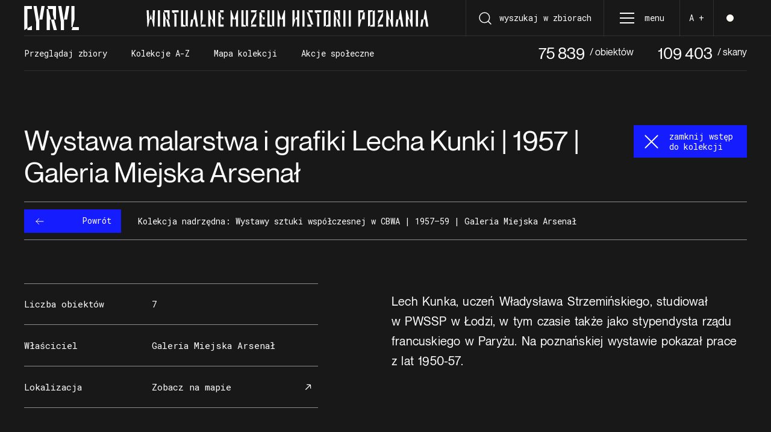

--- FILE ---
content_type: text/html; charset=UTF-8
request_url: https://cyryl.poznan.pl/kolekcja/wystawa-malarstwa-i-grafiki-lecha-kunki-1957-galeria-miejska-arsenal/
body_size: 46622
content:
<!DOCTYPE html>
<html lang="pl" class="">
<head>
  <title>CYRYL - Cyfrowe Repozytorium Lokalne</title> 
  <meta charset="utf-8">

  <meta name="viewport" content="width=device-width, initial-scale=1.0">

  <!--[if lte IE 9]>
    <script src="http://html5shiv.googlecode.com/svn/trunk/html5.js"></script>
    <script src="http://ie7-js.googlecode.com/svn/version/2.1(beta4)/IE9.js"></script>
  <![endif]-->

  <link rel="apple-touch-icon-precomposed" sizes="57x57" href="https://cyryl.poznan.pl/content/themes/cyryl/assets/img/favicons/apple-touch-icon-57x57.png" />
  <link rel="apple-touch-icon-precomposed" sizes="114x114" href="https://cyryl.poznan.pl/content/themes/cyryl/assets/img/favicons/apple-touch-icon-114x114.png" />
  <link rel="apple-touch-icon-precomposed" sizes="72x72" href="https://cyryl.poznan.pl/content/themes/cyryl/assets/img/favicons/apple-touch-icon-72x72.png" />
  <link rel="apple-touch-icon-precomposed" sizes="144x144" href="https://cyryl.poznan.pl/content/themes/cyryl/assets/img/favicons/apple-touch-icon-144x144.png" />
  <link rel="apple-touch-icon-precomposed" sizes="60x60" href="https://cyryl.poznan.pl/content/themes/cyryl/assets/img/favicons/apple-touch-icon-60x60.png" />
  <link rel="apple-touch-icon-precomposed" sizes="120x120" href="https://cyryl.poznan.pl/content/themes/cyryl/assets/img/favicons/apple-touch-icon-120x120.png" />
  <link rel="apple-touch-icon-precomposed" sizes="76x76" href="https://cyryl.poznan.pl/content/themes/cyryl/assets/img/favicons/apple-touch-icon-76x76.png" />
  <link rel="apple-touch-icon-precomposed" sizes="152x152" href="https://cyryl.poznan.pl/content/themes/cyryl/assets/img/favicons/apple-touch-icon-152x152.png" />
  <link rel="icon" type="image/png" href="https://cyryl.poznan.pl/content/themes/cyryl/assets/img/favicons/favicon-196x196.png" sizes="196x196" />
  <link rel="icon" type="image/png" href="https://cyryl.poznan.pl/content/themes/cyryl/assets/img/favicons/favicon-96x96.png" sizes="96x96" />
  <link rel="icon" type="image/png" href="https://cyryl.poznan.pl/content/themes/cyryl/assets/img/favicons/favicon-32x32.png" sizes="32x32" />
  <link rel="icon" type="image/png" href="https://cyryl.poznan.pl/content/themes/cyryl/assets/img/favicons/favicon-16x16.png" sizes="16x16" />
  <link rel="icon" type="image/png" href="https://cyryl.poznan.pl/content/themes/cyryl/assets/img/favicons/favicon-128.png" sizes="128x128" />
  <meta name="application-name" content="CYRYL - Cyfrowe Repozytorium Lokalne"/>
  <meta name="msapplication-TileColor" content="#f6f6f6" />
  <meta name="msapplication-TileImage" content="https://cyryl.poznan.pl/content/themes/cyryl/assets/img/favicons/mstile-144x144.png" />
  <meta name="msapplication-square70x70logo" content="https://cyryl.poznan.pl/content/themes/cyryl/assets/img/favicons/mstile-70x70.png" />
  <meta name="msapplication-square150x150logo" content="https://cyryl.poznan.pl/content/themes/cyryl/assets/img/favicons/mstile-150x150.png" />
  <meta name="msapplication-wide310x150logo" content="https://cyryl.poznan.pl/content/themes/cyryl/assets/img/favicons/mstile-310x150.png" />
  <meta name="msapplication-square310x310logo" content="https://cyryl.poznan.pl/content/themes/cyryl/assets/img/favicons/mstile-310x310.png" />


    <link rel="stylesheet" href="https://unpkg.com/leaflet@1.9.4/dist/leaflet.css" />
  <link rel="stylesheet" href="https://unpkg.com/leaflet.markercluster/dist/MarkerCluster.css" />
  <link rel="stylesheet" href="https://unpkg.com/leaflet.markercluster/dist/MarkerCluster.Default.css" />
  <link rel="stylesheet" href="https://cyryl.poznan.pl/content/themes/cyryl/assets/dist/style.css?v80">
  <link rel="stylesheet" href="https://cyryl.poznan.pl/content/themes/cyryl/assets/fonts/icomoon/style.css">
  <link rel="preconnect" href="https://fonts.gstatic.com">
  <link href="https://fonts.googleapis.com/css2?family=Roboto+Mono:wght@400;500&display=swap" rel="stylesheet">
  
  
  <link rel="stylesheet" href="https://cdnjs.cloudflare.com/ajax/libs/fancybox/3.5.7/jquery.fancybox.min.css">
    
  
  <style type="text/css">

.marker-cluster-small,
.marker-cluster-medium,
.marker-cluster-large {
  background-color: rgba(21,29,255,0.6); /* blue ring */
}

.marker-cluster-small div,
.marker-cluster-medium div,
.marker-cluster-large div {
  background-color: #151dff; /* blue */
  color: #fff;
  background-clip: padding-box;
  border-radius: 50%;
}

  </style>

</head>
<body class="collection-template-default single single-collection postid-103625" data-json="https://cyryl.poznan.pl/api/v1/item/" data-map="https://cyryl.poznan.pl/api/v1/map/">
  <div class="page-container preload">

    <header class="header">
	<a class="skip-link" href='#main'>Przejdź do treści</a>
	<div class="container-fluid fs-14 ff-serif header-row">
		<div class="row b-b-shrink b-b-shrink-light h-100">
			<div class="col-3 col-sm-2 h-100 my-auto d-flex">
				<a href="https://cyryl.poznan.pl/" title="" class="logo my-auto d-inline-block no-hover">
					<img src="https://cyryl.poznan.pl/content/themes/cyryl/assets/img/static/logo.svg" alt="Cyryl" class="invert">
				</a>			
			</div>

			<div class="logo-title col-sm-5 d-none d-xl-flex align-items-center invert h-100">
				<img src="https://cyryl.poznan.pl/content/themes/cyryl/assets/img/static/logo-title.svg" alt="Wirtualne muzeum historii Poznania">
			</div>

			<div class="col-9 col-sm-10 col-xl-5 d-flex align-items-center justify-content-end">
								<a href="https://cyryl.poznan.pl/szukaj" class="px-5 b-l b-r h-100 btn btn-skew btn-skew-dark d-flex align-items-center text-nowrap" title="Wyszukaj w zbiorach">
						<img src="https://cyryl.poznan.pl/content/themes/cyryl/assets/img/icons/search.svg" alt="ikona lupy" class="mr-sm-3 invert">
					<span class="d-none d-sm-inline-block">wyszukaj w zbiorach</span>
				</a>
								<div class="hamburger-wrapper h-100 btn btn-skew btn-skew-dark">
					<a href="/" class="hamburger h-100 d-flex align-items-center zIndex30 js-hamburger" title="Menu">
						<span class="hamburger-inner d-inline-block invert">
							<span class="line"></span>
							<span class="line"></span>
							<span class="line"></span>			  			
						</span>
						<span class="hamburger-label d-none d-sm-inline-block">menu</span>
					</a>	
    			<section class="nav nav-main js-nav ff-serif">
	<div class="container-fluid px-0 h-100">
		<div class="row mx-0 align-items-stretch h-100">
			<div class="col-12 col-md-6 col-pull order-2 order-md-0">
				<div class="col-pull-inner js-col-pull-inner d-flex flex-column justify-content-between pb-9 col bg-blue text-white">
										<a href="https://cyryl.poznan.pl/kolekcja/gimnazjum-i-liceum-pw-najswietszego-serca-jezusa-1919-1939-ptpn/" class="bg mb-6 hover-opacity80" style="background-image: url('https://cyryl.poznan.pl/content/archive/1263/oxOozL2zj0agf1VzwVEc.jpg');"></a>
					<div>
						<div class="h1-small mb-5">1919–1939</div>
						<div class="paragraph-small">
							Przełożona Gimnazjum i&nbsp;Liceum pw.&nbsp;Najświętszego Serca Jezusa w&nbsp;Poznaniu Aleksandra Słomińska (z&nbsp;prawej) i&nbsp;nauczycielka Helena Górska
						</div>
						<a href="https://cyryl.poznan.pl/kolekcja/gimnazjum-i-liceum-pw-najswietszego-serca-jezusa-1919-1939-ptpn/" title="Zobacz obiekt" class="fs-14 lh-1-3 no-hover position-relative pr-10" data-hover="arrow-flip">
							<span class="d-inline-flex flex-wrap list-separator">
								<span>Gimnazjum i&nbsp;Liceum pw.&nbsp;Najświętszego Serca Jezusa | 1919&ndash;1939 | PTPN <span class="overflow-hidden d-inline-flex ml-3 fs-14">
	<span class="icon-arrow"></span>
	<span class="icon-arrow"></span>
</span>	</span>
							</span>
						</a>
					</div>		
						
				</div>
			</div>
			<div class="col-12 col-md-6 col-pull">
				<div class="col-pull-inner js-col-pull-inner bg-black text-white invert d-block">
					<div class="col-md-8 offset-md-2 col-xl-6 offset-xl-4 px-0 h-100 d-flex flex-column">
						<img src="https://cyryl.poznan.pl/content/themes/cyryl/assets/img/static/img-empty.png" data-src="https://cyryl.poznan.pl/content/themes/cyryl/assets/img/static/logo.svg" alt="Cyryl" height="80" class="lazyload logo mb-10">
						<nav class="pt-2 flex-grow-1 d-flex flex-column pb-6">
							<ul>
														        <li data-hover="flip"><a href="/kolekcje" target="" title="Przeglądaj zbiory" class=""><span>Przeglądaj zbiory</span><span>Przeglądaj zbiory</span></a></li>
						        						        <li data-hover="flip"><a href="/kolekcje-a-z" target="" title="Kolekcje A-Z" class=""><span>Kolekcje A-Z</span><span>Kolekcje A-Z</span></a></li>
						        						        <li data-hover="flip"><a href="/search-map" target="" title="Mapa kolekcji" class="js-open-map"><span>Mapa kolekcji</span><span>Mapa kolekcji</span></a></li>
						        						        <li data-hover="flip"><a href="/akcje" target="" title="Akcje społeczne" class=""><span>Akcje społeczne</span><span>Akcje społeczne</span></a></li>
						        							</ul>

							<ul>
														        <li data-hover="flip"><a href="https://cyryl.poznan.pl/o-cyrylu/" target="" title="O&amp;nbsp;Cyrylu" class=""><span>O&nbsp;Cyrylu</span><span>O&nbsp;Cyrylu</span></a></li>
						        						        <li data-hover="flip"><a href="https://cyryl.poznan.pl/partnerzy/" target="" title="Partnerzy" class=""><span>Partnerzy</span><span>Partnerzy</span></a></li>
						        						        <li data-hover="flip"><a href="https://cyryl.poznan.pl/o-cyrylu/udostepnianie/" target="" title="Udostępnianie" class=""><span>Udostępnianie</span><span>Udostępnianie</span></a></li>
						        							</ul>

							<ul>								
								<li><a href="https://poznan.wyborcza.pl/multimedia/poznanski-czerwiec/" 
										target="_blank" 
										data-hover="arrow-flip" 
										title="" 
										class="no-hover">Poznański Czerwiec
										<span class="overflow-hidden d-inline-flex ml-3 fs-14">
	<span class="icon-arrow"></span>
	<span class="icon-arrow"></span>
</span>	
								</a></li>
							</ul>

							<ul class="d-flex flex-wrap list-divider fs-14 mt-auto">
								<li><a href="https://cyryl.poznan.pl/kontakt" title="Kontakt">Kontakt</a></li>
													            <li><a href="https://www.instagram.com/cyrylpoznan/" target="_blank" title="Instagram" data-hover="arrow-flip" class="no-hover">Instagram <span class="overflow-hidden d-inline-flex ml-3 fs-14">
	<span class="icon-arrow"></span>
	<span class="icon-arrow"></span>
</span>	</a></li>
					            					            					            <li><a href="https://www.facebook.com/cyryl.poznan" target="_blank" title="Facebook" data-hover="arrow-flip" class="no-hover">Facebook <span class="overflow-hidden d-inline-flex ml-3 fs-14">
	<span class="icon-arrow"></span>
	<span class="icon-arrow"></span>
</span>	</a></li>
					            					            					            <li><a href="https://www.youtube.com/playlist?list=PLuQ57gEHFmbPMUjjBcA5ZieDIK-6cg9Vj" target="_blank" title="Youtube" data-hover="arrow-flip" class="no-hover">Youtube <span class="overflow-hidden d-inline-flex ml-3 fs-14">
	<span class="icon-arrow"></span>
	<span class="icon-arrow"></span>
</span>	</a></li>
					            							</ul>
						</nav>
					</div>
				</div>
			</div>
		</div>
	</div>
</section>		
				</div>
				<a href="/" class="px-3 h-100 d-flex align-items-center justify-content-center b-l text-nowrap btn btn-skew btn-skew-dark js-font-size">
					<span>A +</span>
				</a>
				<a href="/" class="pl-3 pr-sm-3 h-100 d-flex align-items-center justify-content-center b-l light-mode btn btn-skew btn-skew-dark"><span></span></a>
			</div>

		</div>
	</div>
  <div class="container-fluid fs-14 ff-serif header-row text-nowrap">
  	<div class="row h-100 align-items-center b-b-shrink b-b-shrink-light">
  		<nav class="col-12 offset-xl-2 col-xl-8 swiper-container header-swiper mr-auto" data-swipe="20" data-noauto="1">
  			<ul class="d-flex justify-content-start mb-0 w-100 list-unstyled swiper-wrapper">
  				  				<li class="swiper-slide">
  					<a href="/kolekcje" title="Przeglądaj zbiory" class="">
  						<span>Przeglądaj zbiory</span>
  						<span>Przeglądaj zbiory</span>
  					</a>
  				</li>
		          				<li class="swiper-slide">
  					<a href="/kolekcje-a-z" title="Kolekcje A-Z" class="">
  						<span>Kolekcje A-Z</span>
  						<span>Kolekcje A-Z</span>
  					</a>
  				</li>
		          				<li class="swiper-slide">
  					<a href="/search-map" title="Mapa kolekcji" class="js-open-map">
  						<span>Mapa kolekcji</span>
  						<span>Mapa kolekcji</span>
  					</a>
  				</li>
		          				<li class="swiper-slide">
  					<a href="/akcje" title="Akcje społeczne" class="">
  						<span>Akcje społeczne</span>
  						<span>Akcje społeczne</span>
  					</a>
  				</li>
		          			</ul>
  		</nav>
  		<div class="col-4 justify-content-end ff-primary d-none d-xl-flex">
  			<div class="header-counter d-flex mr-10">75 839 <span class="d-inline-block pl-2 fs-16">/ obiektów</span></div>
  			<div class="header-counter d-flex">109 403 <span class="d-inline-block pl-2 fs-16">/ skany</span></div>
  		</div>
  	</div>
  </div>
</header>
<main id="main">
    <main id="main">
    
<section class="hero-collection mt-10 pt-10">
	<div class="container-fluid">
		<div class="row position-relative b-b-shrink">
			<h1 class="col-md-10 pb-6 mb-0 h2-small pt-10 pt-md-0 mt-10 mt-md-2">
				Wystawa malarstwa i&nbsp;grafiki Lecha Kunki | 1957 | Galeria Miejska Arsenał
			</h1>
			<a href="/" class="btn-toggle bg-blue btn-toggle-blue is-active">
				<svg width="24" height="24" viewBox="0 0 24 24" fill="none" xmlns="http://www.w3.org/2000/svg"><path d="M12 4V20M4 12H20" stroke="#fff" stroke-width="1" stroke-linecap="round" stroke-linejoin="round"></path></svg>
				<span>zamknij wstęp <br>do kolekcji </span>
			</a>
		</div>

				<div class="row position-relative b-b-shrink">
			<div class="col-12 py-3 fs-14">
				<div class="w-100 d-flex align-items-center flex-wrap flex-sm-nowrap ff-serif">
	<a href="https://cyryl.poznan.pl/kolekcja/wystawy-sztuki-wspolczesnej-w-cbwa-1957-59-galeria-miejska-arsenal/" class="btn btn-skew flex-shrink-0">
		<span><svg width="20" height="16" viewBox="0 0 24 24" fill="none" xmlns="http://www.w3.org/2000/svg"><path d="M21 12H3M3 12L10 5M3 12L10 19" stroke="currentColor" stroke-width="1.5" stroke-linecap="round" stroke-linejoin="round"></path></svg>
	  Powrót</span>
  </a>
	<div class="mt-3 mt-sm-0 ml-0 ml-sm-7 lh-1-3">Kolekcja nadrzędna: Wystawy sztuki współczesnej w&nbsp;CBWA | 1957–59 | Galeria Miejska Arsenał</div>
</div>
			</div>	
		</div>
		
	</div>
</section>

<section class="single-content-images single-content-images-hidden">
	<div class="container-fluid pt-10">
		<div class="row align-items-start b-b-shrink pb-100">
			
			<div class="col-md-5 pt-8 position-sticky">
				<div class="table fs-15 ff-serif mb-100">
															<div class="table-row row table-row-light">
			    		<div class="col-7 col-sm-5">Liczba obiektów<span class="d-inline d-sm-none">:</span></div>
						<div class="col-5 col-sm-7 text-right text-sm-left text-sm-nowrap mt-2 mt-sm-0">7</div>
					</div>
															<div class="table-row row table-row-light flex-column flex-sm-row">
						<div class="col-sm-5">Właściciel<span class="d-inline d-sm-none">:</span></div>
						<div class="col-sm-7 text-sm-nowrap mt-2 mt-sm-0">
							<a href="https://cyryl.poznan.pl/items/search?owner=Galeria+Miejska+Arsena%C5%82">Galeria Miejska Arsenał</a>
						</div>
					</div>
															<div class="table-row row table-row-light flex-column flex-sm-row">
						<div class="col-sm-5">Lokalizacja<span class="d-inline d-sm-none">:</span></div>
						<div class="col-sm-7 text-sm-nowrap mt-2 mt-sm-0">
							<a 
							href="https://cyryl.poznan.pl/search-map" data-hover="arrow-hide" 
							title="Zobacz na mapie" 
							data-id="103625"
							target="_blank" 
							class="position-relative d-block pr-7 js-open-map"> 
							Zobacz na mapie
							<span class="d-inline-block overflow-hidden  ml-auto position-absolute"><span class="icon-arrow"></span></span>
							</a>
						</div>
					</div>
														</div>

				

			</div>
			<div class="col-md-6 offset-md-1 paragraph paragraph-stretched pt-5 position-sticky">
				<p>Lech Kunka, uczeń Władysława Strzemińskiego, studiował w&nbsp;PWSSP w&nbsp;Łodzi, w&nbsp;tym czasie także jako stypendysta rządu francuskiego w&nbsp;Paryżu. Na&nbsp;poznańskiej wystawie pokazał prace z&nbsp;lat 1950-57.</p>

			</div>
		</div>
	</div>
</section>


<section class="collection js-collection" data-total="7" data-perpage="10000" data-col="https://cyryl.poznan.pl/api/v1/collection/103625">
	<div class="container-fluid">
		<div class="row">
			<form action="https://cyryl.poznan.pl/kolekcja/wystawa-malarstwa-i-grafiki-lecha-kunki-1957-galeria-miejska-arsenal/" class="filters col-12 d-flex flex-wrap px-0 b-b-shrink b-b-shrink-light ff-serif">
	<div class="col d-flex" data-sort>
		<span class="opacity80">Sortuj:</span>
		<select name="sort_by" onchange="this.form.submit();">
			<option value="placeholder"></option>
						<option selected="selected" value="default">domyślnie</option>
						<option value="title">tytuł</option>
						<option value="date">data</option>
						<option value="place">miejsce</option>
					</select>
	</div>

	
	<div class="col d-none d-lg-flex justify-content-end text-nowrap" data-pagination>
		<span class="d-none d-sm-inline-block mr-6 opacity80">Wyświetlam 7 wyników</span>

	</div>

</form>
			<div id="collection-items" class="w-100 d-flex flex-wrap">
												<div class="col collection-item mb-7">
	<figure class="mb-0 h-100 b-b-light">

		

		
		
		<div class="position-relative">

				
												<a href="https://cyryl.poznan.pl/content/archive/159/7tYd1AdK3rw0wggPPLFR.jpg"
				data-fancy="gallery"
								data-caption="Zaproszenie na otwarcie wystawy malarstwa i grafiki Lecha Kunki zorganizowanej przez ZPAP i CBWA w Poznaniu"
				data-id="115385"
				data-download="https://cyryl.poznan.pl/items/download/115385"
				title="Więcej informacji" 
				 class="d-block collection-item-popup no-hover"
				 data-hover="zoom">
			 	<span class="d-block overflow-hidden w-100 position-absolute h-100 collection-item-wrap">
				  	<img 
				    	src="https://cyryl.poznan.pl/content/themes/cyryl/assets/img/static/img-empty.png"
				    	data-src="https://cyryl.poznan.pl/content/archive/159/7tYd1AdK3rw0wggPPLFR_180x180.jpg" 
				    	width="180"
				    	height="180"
				    	alt="" 
					    class="w-100 lazyload zIndex2">
				</span>
		    	<span class="collection-item-meta invert zIndex2">
		    		<span class="collection-item-meta-inner ff-serif fs-12 lh-1-3 d-block">
		    					    			<span class="d-block fw-medium">Tytuł obiektu:</span>
		    					    			<span class="d-block mb-4">Zaproszenie na&nbsp;otwarcie wystawy malarstwa i&nbsp;grafiki Lecha Kunki zorganizowanej przez&nbsp;ZPAP i&nbsp;CBWA w&nbsp;Poznaniu</span>
			    		
			    					    			<span class="d-block fw-medium">Data obiektu:</span>
			    			<span class="d-block mb-4">10.10.1957</span>
			    					    		
			    					    			<span class="d-block fw-medium">Nazwa kolekcji:</span>
			    			<span class="d-block mb-4">Wystawa malarstwa i&nbsp;grafiki Lecha Kunki | 1957 | Galeria Miejska Arsenał</span>
			    					    		
			    					    			<span class="d-block fw-medium">Właściciel:</span>
			    			<span class="d-block mb-4">Galeria Miejska Arsenał</span>
			    					    					
		    		</span><!-- .collection-item-meta-inner -->
		    	</span><!-- .collection-item-meta -->
	    	</a>
	    	
	    			</div> 


		<figcaption class="mt-3 ff-serif fs-12 pb-3">
	  		<span class="d-block mb-2 item-title">Zaproszenie na&nbsp;otwarcie wystawy malarstwa i&nbsp;grafiki Lecha Kunki zorganizowanej przez&nbsp;ZPAP i&nbsp;CBWA w&nbsp;Poznaniu</span>
	  		<span class="opacity50 d-block">10.10.1957</span>
	  	</figcaption>
</div>
																<div class="col collection-item mb-7 collection-item-group">
	<figure class="mb-0 h-100 b-b-light">

					<span class="collection-item-icon">
				<svg width="24" height="24" viewBox="0 0 24 24" fill="none" xmlns="SVG namespace"><rect x="9" y="9" width="13" height="13" rx="2" stroke="#fff" stroke-width="1.5" stroke-linecap="round" stroke-linejoin="round"></rect><path d="M5 15H4C2.89543 15 2 14.1046 2 13V4C2 2.89543 2.89543 2 4 2H13C14.1046 2 15 2.89543 15 4V5" stroke="#fff" stroke-width="1.5" stroke-linecap="round" stroke-linejoin="round"></path></svg>
				<span class="collection-item-icon-text">Obiekt złożony</span>
			</span>
		

		
		
		<div class="position-relative">

				
												<a href="https://cyryl.poznan.pl/content/archive/159/kjxWmMeTf5hsLUlRDZcW.jpg"
				data-fancy="gallery"
								data-caption="Katalog wystawy malarstwa i grafiki Lecha Kunki zorganizowanej przez ZPAP i CBWA w Poznaniu"
				data-id="115388"
				data-download="https://cyryl.poznan.pl/items/download/115388"
				title="Więcej informacji" 
				 class="d-block collection-item-popup no-hover collection-item-popup-group"
				 data-hover="zoom">
			 	<span class="d-block overflow-hidden w-100 position-absolute h-100 collection-item-wrap">
				  	<img 
				    	src="https://cyryl.poznan.pl/content/themes/cyryl/assets/img/static/img-empty.png"
				    	data-src="https://cyryl.poznan.pl/content/archive/159/kjxWmMeTf5hsLUlRDZcW_180x180.jpg" 
				    	width="180"
				    	height="180"
				    	alt="" 
					    class="w-100 lazyload zIndex2">
				</span>
		    	<span class="collection-item-meta invert zIndex2">
		    		<span class="collection-item-meta-inner ff-serif fs-12 lh-1-3 d-block">
		    					    			<span class="d-block fw-medium">Obiekt złożony:</span>
		    					    			<span class="d-block mb-4">Katalog wystawy malarstwa i&nbsp;grafiki Lecha Kunki zorganizowanej przez&nbsp;ZPAP i&nbsp;CBWA w&nbsp;Poznaniu</span>
			    		
			    					    			<span class="d-block fw-medium">Data obiektu:</span>
			    			<span class="d-block mb-4">10.1957</span>
			    					    		
			    					    			<span class="d-block fw-medium">Nazwa kolekcji:</span>
			    			<span class="d-block mb-4">Wystawa malarstwa i&nbsp;grafiki Lecha Kunki | 1957 | Galeria Miejska Arsenał</span>
			    					    		
			    					    			<span class="d-block fw-medium">Właściciel:</span>
			    			<span class="d-block mb-4">Galeria Miejska Arsenał</span>
			    					    					
		    		</span><!-- .collection-item-meta-inner -->
		    	</span><!-- .collection-item-meta -->
	    	</a>
	    	
	    	
	    	<a href="https://cyryl.poznan.pl/content/archive/159/kjxWmMeTf5hsLUlRDZcW.jpg"  
				data-fancy="gallery115388" 
				data-caption="Katalog wystawy malarstwa i grafiki Lecha Kunki zorganizowanej przez ZPAP i CBWA w Poznaniu" 
				data-id="115388"
				data-download="https://cyryl.poznan.pl/items/download/115388"
				class="collection-item-gallery d-none">
					<img src="https://cyryl.poznan.pl/content/archive/159/kjxWmMeTf5hsLUlRDZcW_80x60.jpg" alt="" />
				</a>


												
			<a href="https://cyryl.poznan.pl/content/archive/159/6LFspC7MF2tVY3XNzurv.jpg"  
				data-fancy="gallery115388" 
				data-caption="Katalog wystawy malarstwa i grafiki Lecha Kunki zorganizowanej przez ZPAP i CBWA w Poznaniu" 
				data-id="115389"
				data-download="https://cyryl.poznan.pl/items/download/115389"
				class="collection-item-gallery d-none">
					<img src="https://cyryl.poznan.pl/content/archive/159/6LFspC7MF2tVY3XNzurv_80x60.jpg" alt="" />
				</a>
												
			<a href="https://cyryl.poznan.pl/content/archive/159/LBqq0QaMHMvigtalQfoW.jpg"  
				data-fancy="gallery115388" 
				data-caption="Katalog wystawy malarstwa i grafiki Lecha Kunki zorganizowanej przez ZPAP i CBWA w Poznaniu" 
				data-id="115390"
				data-download="https://cyryl.poznan.pl/items/download/115390"
				class="collection-item-gallery d-none">
					<img src="https://cyryl.poznan.pl/content/archive/159/LBqq0QaMHMvigtalQfoW_80x60.jpg" alt="" />
				</a>
												
			<a href="https://cyryl.poznan.pl/content/archive/159/uwWwUI5eEABjJbTxWBJr.jpg"  
				data-fancy="gallery115388" 
				data-caption="Katalog wystawy malarstwa i grafiki Lecha Kunki zorganizowanej przez ZPAP i CBWA w Poznaniu" 
				data-id="115393"
				data-download="https://cyryl.poznan.pl/items/download/115393"
				class="collection-item-gallery d-none">
					<img src="https://cyryl.poznan.pl/content/archive/159/uwWwUI5eEABjJbTxWBJr_80x60.jpg" alt="" />
				</a>
												
			<a href="https://cyryl.poznan.pl/content/archive/159/CFVCrKglRvLgdsBcIMeN.jpg"  
				data-fancy="gallery115388" 
				data-caption="Katalog wystawy malarstwa i grafiki Lecha Kunki zorganizowanej przez ZPAP i CBWA w Poznaniu" 
				data-id="115394"
				data-download="https://cyryl.poznan.pl/items/download/115394"
				class="collection-item-gallery d-none">
					<img src="https://cyryl.poznan.pl/content/archive/159/CFVCrKglRvLgdsBcIMeN_80x60.jpg" alt="" />
				</a>
								</div> 


		<figcaption class="mt-3 ff-serif fs-12 pb-3">
	  		<span class="d-block mb-2 item-title">Katalog wystawy malarstwa i&nbsp;grafiki Lecha Kunki zorganizowanej przez&nbsp;ZPAP i&nbsp;CBWA w&nbsp;Poznaniu</span>
	  		<span class="opacity50 d-block">10.1957</span>
	  	</figcaption>
</div>
																<div class="col collection-item mb-7">
	<figure class="mb-0 h-100 b-b-light">

		

		
		
		<div class="position-relative">

				
												<a href="https://cyryl.poznan.pl/content/archive/159/V0n4BDDBH2i12YMHY8kw.jpg"
				data-fancy="gallery"
								data-caption="Afisz wystawy malarstwa i grafiki Lecha Kunki zorganizowanej przez ZPAP i CBWA w Poznaniu"
				data-id="115397"
				data-download="https://cyryl.poznan.pl/items/download/115397"
				title="Więcej informacji" 
				 class="d-block collection-item-popup no-hover"
				 data-hover="zoom">
			 	<span class="d-block overflow-hidden w-100 position-absolute h-100 collection-item-wrap">
				  	<img 
				    	src="https://cyryl.poznan.pl/content/themes/cyryl/assets/img/static/img-empty.png"
				    	data-src="https://cyryl.poznan.pl/content/archive/159/V0n4BDDBH2i12YMHY8kw_180x180.jpg" 
				    	width="180"
				    	height="180"
				    	alt="" 
					    class="w-100 lazyload zIndex2">
				</span>
		    	<span class="collection-item-meta invert zIndex2">
		    		<span class="collection-item-meta-inner ff-serif fs-12 lh-1-3 d-block">
		    					    			<span class="d-block fw-medium">Tytuł obiektu:</span>
		    					    			<span class="d-block mb-4">Afisz wystawy malarstwa i&nbsp;grafiki Lecha Kunki zorganizowanej przez&nbsp;ZPAP i&nbsp;CBWA w&nbsp;Poznaniu</span>
			    		
			    					    			<span class="d-block fw-medium">Data obiektu:</span>
			    			<span class="d-block mb-4">10.1957</span>
			    					    		
			    					    			<span class="d-block fw-medium">Nazwa kolekcji:</span>
			    			<span class="d-block mb-4">Wystawa malarstwa i&nbsp;grafiki Lecha Kunki | 1957 | Galeria Miejska Arsenał</span>
			    					    		
			    					    			<span class="d-block fw-medium">Właściciel:</span>
			    			<span class="d-block mb-4">Galeria Miejska Arsenał</span>
			    					    					
		    		</span><!-- .collection-item-meta-inner -->
		    	</span><!-- .collection-item-meta -->
	    	</a>
	    	
	    			</div> 


		<figcaption class="mt-3 ff-serif fs-12 pb-3">
	  		<span class="d-block mb-2 item-title">Afisz wystawy malarstwa i&nbsp;grafiki Lecha Kunki zorganizowanej przez&nbsp;ZPAP i&nbsp;CBWA w&nbsp;Poznaniu</span>
	  		<span class="opacity50 d-block">10.1957</span>
	  	</figcaption>
</div>
																<div class="col collection-item mb-7">
	<figure class="mb-0 h-100 b-b-light">

		

		
		
		<div class="position-relative">

				
												<a href="https://cyryl.poznan.pl/content/archive/159/DdQqBbU9id5adCbRo8aq.jpg"
				data-fancy="gallery"
								data-caption="Nota prasowa informująca o otwarciu wystawy malarstwa i grafiki Lecha Kunki zorganizowanej przez ZPAP i CBWA w Poznaniu"
				data-id="115398"
				data-download="https://cyryl.poznan.pl/items/download/115398"
				title="Więcej informacji" 
				 class="d-block collection-item-popup no-hover"
				 data-hover="zoom">
			 	<span class="d-block overflow-hidden w-100 position-absolute h-100 collection-item-wrap">
				  	<img 
				    	src="https://cyryl.poznan.pl/content/themes/cyryl/assets/img/static/img-empty.png"
				    	data-src="https://cyryl.poznan.pl/content/archive/159/DdQqBbU9id5adCbRo8aq_180x180.jpg" 
				    	width="180"
				    	height="180"
				    	alt="" 
					    class="w-100 lazyload zIndex2">
				</span>
		    	<span class="collection-item-meta invert zIndex2">
		    		<span class="collection-item-meta-inner ff-serif fs-12 lh-1-3 d-block">
		    					    			<span class="d-block fw-medium">Tytuł obiektu:</span>
		    					    			<span class="d-block mb-4">Nota prasowa informująca o&nbsp;otwarciu wystawy malarstwa i&nbsp;grafiki Lecha Kunki zorganizowanej przez&nbsp;ZPAP i&nbsp;CBWA w&nbsp;Poznaniu</span>
			    		
			    					    			<span class="d-block fw-medium">Data obiektu:</span>
			    			<span class="d-block mb-4">10.1957</span>
			    					    		
			    					    			<span class="d-block fw-medium">Nazwa kolekcji:</span>
			    			<span class="d-block mb-4">Wystawa malarstwa i&nbsp;grafiki Lecha Kunki | 1957 | Galeria Miejska Arsenał</span>
			    					    		
			    					    			<span class="d-block fw-medium">Właściciel:</span>
			    			<span class="d-block mb-4">Galeria Miejska Arsenał</span>
			    					    					
		    		</span><!-- .collection-item-meta-inner -->
		    	</span><!-- .collection-item-meta -->
	    	</a>
	    	
	    			</div> 


		<figcaption class="mt-3 ff-serif fs-12 pb-3">
	  		<span class="d-block mb-2 item-title">Nota prasowa informująca o&nbsp;otwarciu wystawy malarstwa i&nbsp;grafiki Lecha Kunki zorganizowanej przez&nbsp;ZPAP i&nbsp;CBWA w&nbsp;Poznaniu</span>
	  		<span class="opacity50 d-block">10.1957</span>
	  	</figcaption>
</div>
																<div class="col collection-item mb-7">
	<figure class="mb-0 h-100 b-b-light">

		

		
		
		<div class="position-relative">

				
												<a href="https://cyryl.poznan.pl/content/archive/159/eyUAUVXhQfbcXRe0UC2f.jpg"
				data-fancy="gallery"
								data-caption="Reprodukcja pracy &quot;Portret&quot; Lecha Kunki zaprezentowanej w czasie wystawy zorganizowanej przez ZPAP i CBWA w Poznaniu"
				data-id="142944"
				data-download="https://cyryl.poznan.pl/items/download/142944"
				title="Więcej informacji" 
				 class="d-block collection-item-popup no-hover"
				 data-hover="zoom">
			 	<span class="d-block overflow-hidden w-100 position-absolute h-100 collection-item-wrap">
				  	<img 
				    	src="https://cyryl.poznan.pl/content/themes/cyryl/assets/img/static/img-empty.png"
				    	data-src="https://cyryl.poznan.pl/content/archive/159/eyUAUVXhQfbcXRe0UC2f_180x180.jpg" 
				    	width="180"
				    	height="180"
				    	alt="" 
					    class="w-100 lazyload zIndex2">
				</span>
		    	<span class="collection-item-meta invert zIndex2">
		    		<span class="collection-item-meta-inner ff-serif fs-12 lh-1-3 d-block">
		    					    			<span class="d-block fw-medium">Tytuł obiektu:</span>
		    					    			<span class="d-block mb-4">Reprodukcja pracy &quot;Portret&quot; Lecha Kunki zaprezentowanej w&nbsp;czasie wystawy zorganizowanej przez&nbsp;ZPAP i&nbsp;CBWA w&nbsp;Poznaniu</span>
			    		
			    					    			<span class="d-block fw-medium">Data obiektu:</span>
			    			<span class="d-block mb-4">16.11.1957</span>
			    					    		
			    					    			<span class="d-block fw-medium">Nazwa kolekcji:</span>
			    			<span class="d-block mb-4">Wystawa malarstwa i&nbsp;grafiki Lecha Kunki | 1957 | Galeria Miejska Arsenał</span>
			    					    		
			    					    			<span class="d-block fw-medium">Właściciel:</span>
			    			<span class="d-block mb-4">Galeria Miejska Arsenał</span>
			    					    					
		    		</span><!-- .collection-item-meta-inner -->
		    	</span><!-- .collection-item-meta -->
	    	</a>
	    	
	    			</div> 


		<figcaption class="mt-3 ff-serif fs-12 pb-3">
	  		<span class="d-block mb-2 item-title">Reprodukcja pracy &quot;Portret&quot; Lecha Kunki zaprezentowanej w&nbsp;czasie wystawy zorganizowanej przez&nbsp;ZPAP i&nbsp;CBWA w&nbsp;Poznaniu</span>
	  		<span class="opacity50 d-block">16.11.1957</span>
	  	</figcaption>
</div>
																<div class="col collection-item mb-7">
	<figure class="mb-0 h-100 b-b-light">

		

		
		
		<div class="position-relative">

				
												<a href="https://cyryl.poznan.pl/content/archive/159/vRCUiSwVSmgbV4253QU4.jpg"
				data-fancy="gallery"
								data-caption="Reprodukcja pracy &quot;Kompozycja V&quot; Lecha Kunki zaprezentowanej w czasie wystawy zorganizowanej przez ZPAP i CBWA w Poznaniu"
				data-id="142945"
				data-download="https://cyryl.poznan.pl/items/download/142945"
				title="Więcej informacji" 
				 class="d-block collection-item-popup no-hover"
				 data-hover="zoom">
			 	<span class="d-block overflow-hidden w-100 position-absolute h-100 collection-item-wrap">
				  	<img 
				    	src="https://cyryl.poznan.pl/content/themes/cyryl/assets/img/static/img-empty.png"
				    	data-src="https://cyryl.poznan.pl/content/archive/159/vRCUiSwVSmgbV4253QU4_180x180.jpg" 
				    	width="180"
				    	height="180"
				    	alt="" 
					    class="w-100 lazyload zIndex2">
				</span>
		    	<span class="collection-item-meta invert zIndex2">
		    		<span class="collection-item-meta-inner ff-serif fs-12 lh-1-3 d-block">
		    					    			<span class="d-block fw-medium">Tytuł obiektu:</span>
		    					    			<span class="d-block mb-4">Reprodukcja pracy &quot;Kompozycja V&quot; Lecha Kunki zaprezentowanej w&nbsp;czasie wystawy zorganizowanej przez&nbsp;ZPAP i&nbsp;CBWA w&nbsp;Poznaniu</span>
			    		
			    					    			<span class="d-block fw-medium">Data obiektu:</span>
			    			<span class="d-block mb-4">16.11.1957</span>
			    					    		
			    					    			<span class="d-block fw-medium">Nazwa kolekcji:</span>
			    			<span class="d-block mb-4">Wystawa malarstwa i&nbsp;grafiki Lecha Kunki | 1957 | Galeria Miejska Arsenał</span>
			    					    		
			    					    			<span class="d-block fw-medium">Właściciel:</span>
			    			<span class="d-block mb-4">Galeria Miejska Arsenał</span>
			    					    					
		    		</span><!-- .collection-item-meta-inner -->
		    	</span><!-- .collection-item-meta -->
	    	</a>
	    	
	    			</div> 


		<figcaption class="mt-3 ff-serif fs-12 pb-3">
	  		<span class="d-block mb-2 item-title">Reprodukcja pracy &quot;Kompozycja V&quot; Lecha Kunki zaprezentowanej w&nbsp;czasie wystawy zorganizowanej przez&nbsp;ZPAP i&nbsp;CBWA w&nbsp;Poznaniu</span>
	  		<span class="opacity50 d-block">16.11.1957</span>
	  	</figcaption>
</div>
																<div class="col collection-item mb-7">
	<figure class="mb-0 h-100 b-b-light">

		

		
		
		<div class="position-relative">

				
												<a href="https://cyryl.poznan.pl/content/archive/159/Gue5ncaxFqAwM4eI2VMM.jpg"
				data-fancy="gallery"
								data-caption="Recenzja wystawy malarstwa i grafiki Lecha Kunki zorganizowanej przez ZPAP i CBWA w Poznaniu"
				data-id="142946"
				data-download="https://cyryl.poznan.pl/items/download/142946"
				title="Więcej informacji" 
				 class="d-block collection-item-popup no-hover"
				 data-hover="zoom">
			 	<span class="d-block overflow-hidden w-100 position-absolute h-100 collection-item-wrap">
				  	<img 
				    	src="https://cyryl.poznan.pl/content/themes/cyryl/assets/img/static/img-empty.png"
				    	data-src="https://cyryl.poznan.pl/content/archive/159/Gue5ncaxFqAwM4eI2VMM_180x180.jpg" 
				    	width="180"
				    	height="180"
				    	alt="" 
					    class="w-100 lazyload zIndex2">
				</span>
		    	<span class="collection-item-meta invert zIndex2">
		    		<span class="collection-item-meta-inner ff-serif fs-12 lh-1-3 d-block">
		    					    			<span class="d-block fw-medium">Tytuł obiektu:</span>
		    					    			<span class="d-block mb-4">Recenzja wystawy malarstwa i&nbsp;grafiki Lecha Kunki zorganizowanej przez&nbsp;ZPAP i&nbsp;CBWA w&nbsp;Poznaniu</span>
			    		
			    					    			<span class="d-block fw-medium">Data obiektu:</span>
			    			<span class="d-block mb-4">16.11.1957</span>
			    					    		
			    					    			<span class="d-block fw-medium">Nazwa kolekcji:</span>
			    			<span class="d-block mb-4">Wystawa malarstwa i&nbsp;grafiki Lecha Kunki | 1957 | Galeria Miejska Arsenał</span>
			    					    		
			    					    			<span class="d-block fw-medium">Właściciel:</span>
			    			<span class="d-block mb-4">Galeria Miejska Arsenał</span>
			    					    					
		    		</span><!-- .collection-item-meta-inner -->
		    	</span><!-- .collection-item-meta -->
	    	</a>
	    	
	    			</div> 


		<figcaption class="mt-3 ff-serif fs-12 pb-3">
	  		<span class="d-block mb-2 item-title">Recenzja wystawy malarstwa i&nbsp;grafiki Lecha Kunki zorganizowanej przez&nbsp;ZPAP i&nbsp;CBWA w&nbsp;Poznaniu</span>
	  		<span class="opacity50 d-block">16.11.1957</span>
	  	</figcaption>
</div>
								
				<div class="col-12 d-flex justify-content-end ff-serif mt-n2 pb-10 pt-5" data-pagination>
					<span class="d-none d-sm-inline-block mr-6 opacity80">Wyświetlam 7 wyników</span>

				</div>		
			</div>
		</div>


				<div class="row position-relative b-t-shrink mb-10">
			<div class="col-12 py-3 fs-14">
				<div class="w-100 d-flex align-items-center flex-wrap flex-sm-nowrap ff-serif">
	<a href="https://cyryl.poznan.pl/kolekcja/wystawy-sztuki-wspolczesnej-w-cbwa-1957-59-galeria-miejska-arsenal/" class="btn btn-skew flex-shrink-0">
		<span><svg width="20" height="16" viewBox="0 0 24 24" fill="none" xmlns="http://www.w3.org/2000/svg"><path d="M21 12H3M3 12L10 5M3 12L10 19" stroke="currentColor" stroke-width="1.5" stroke-linecap="round" stroke-linejoin="round"></path></svg>
	  Powrót</span>
  </a>
	<div class="mt-3 mt-sm-0 ml-0 ml-sm-7 lh-1-3">Kolekcja nadrzędna: Wystawy sztuki współczesnej w&nbsp;CBWA | 1957–59 | Galeria Miejska Arsenał</div>
</div>
			</div>	
			<div class="col-12">
				<div class="b-b w-100"></div>
			</div>
		</div>		
		

	</div>
</section>

    </main>

  <footer class="ff-serif text-black">
  <div class="container-fluid pt-sm-10">
    <div class="row pt-10">
      <div class="col-md-4">
        <div class="paragraph paragraph-small fs-14">
          <p><strong>Kontakt</strong><br>
            Wydawnictwo Miejskie Posnania<br />
ul. F. Ratajczaka 44<br />
61-728 Poznań
          </p>

          <p><a href="mailto:kontakt@cyryl.poznan.pl" title="kontakt@cyryl.poznan.pl">kontakt@cyryl.poznan.pl</a></p>

          <p><a href="tel:+48618540763" title="+48 61 854 07 63">+48 61 854 07 63</a></p>
        </div>
      </div>

      <div class="col-md-4 paragraph paragraph-small fs-14">
        <ul class="list-unstyled">
                    <li><a href="https://cyryl.poznan.pl/o-cyrylu/" target="" title="O&amp;nbsp;Cyrylu">O&nbsp;Cyrylu</a></li>
                    <li><a href="https://cyryl.poznan.pl/partnerzy/" target="" title="Partnerzy">Partnerzy</a></li>
                    <li><a href="https://cyryl.poznan.pl/o-cyrylu/udostepnianie/" target="" title="Udostępnianie">Udostępnianie</a></li>
                  </ul>
      </div>

      <div class="col-md-4 paragraph paragraph-small fs-14 pr-10">
        <div class="pr-md-10">
          <strong>Bądź na bieżąco</strong>
          <ul class="list-divider list-divider-shrink d-flex flex-wrap mb-10">
                        <li><a href="https://www.instagram.com/cyrylpoznan/" target="_blank" title="Instagram">Instagram</a></li>
                                    <li><a href="https://www.facebook.com/cyryl.poznan" target="_blank" title="Facebook">Facebook</a></li>
                                    <li><a href="https://www.youtube.com/playlist?list=PLuQ57gEHFmbPMUjjBcA5ZieDIK-6cg9Vj" target="_blank" title="Youtube">Youtube</a></li>
                      </ul>
          
                 
        </div>
      </div>
    </div>

    <div class="row my-md-10 py-md-5">
      <div class="col-12 paragraph paragraph-small mb-0 mb-md-7">
        <ul class="list-divider mb-0 fs-14 pl-0 list-divider-shrink d-flex flex-wrap">
                    <li><a href="https://cyryl.poznan.pl/akcje-spoleczne/" target="" title="Akcje społeczne">Akcje społeczne</a></li>
                    <li><a href="https://poznan.wyborcza.pl/multimedia/poznanski-czerwiec/" target="" title="Poznański Czerwiec">Poznański Czerwiec</a></li>
                  </ul>        
      </div>
    </div>


    <div class="row mb-md-5 pb-md-10">
      <div class="col-12">
        <div class="d-flex flex-wrap align-items-center justify-content-start mx-n6">
                    <a href="https://www.poznan.pl/" title="poznan" target="_blank" class="py-3 px-6 d-inline-block col-6 col-sm-auto logo-partner logo-partner-small">
            <img src="https://cyryl.poznan.pl/content/themes/cyryl/assets/img/static/img-empty.png" data-src="https://cyryl.poznan.pl/content/uploads/2021/08/poznan.png" alt="poznan" class="lazyload mx-auto mx-sm-0">
          </a>
                    <a href="https://www.poznan.pl/mim/wm/" title="wmp" target="_blank" class="py-3 px-6 d-inline-block col-6 col-sm-auto logo-partner logo-partner-small">
            <img src="https://cyryl.poznan.pl/content/themes/cyryl/assets/img/static/img-empty.png" data-src="https://cyryl.poznan.pl/content/uploads/2021/08/wmp.png" alt="wmp" class="lazyload mx-auto mx-sm-0">
          </a>
                    <a href="https://amu.edu.pl/" title="uam" target="_blank" class="py-3 px-6 d-inline-block col-6 col-sm-auto logo-partner logo-partner-small">
            <img src="https://cyryl.poznan.pl/content/themes/cyryl/assets/img/static/img-empty.png" data-src="https://cyryl.poznan.pl/content/uploads/2021/08/uam-2.png" alt="uam" class="lazyload mx-auto mx-sm-0">
          </a>
                    <a href="https://poznan.wyborcza.pl/poznan/0,0.html" title="wyborcza" target="_blank" class="py-3 px-6 d-inline-block col-6 col-sm-auto logo-partner logo-partner-small">
            <img src="https://cyryl.poznan.pl/content/themes/cyryl/assets/img/static/img-empty.png" data-src="https://cyryl.poznan.pl/content/uploads/2021/08/wyborcza-2.png" alt="wyborcza" class="lazyload mx-auto mx-sm-0">
          </a>
                    <a href=" http://2021.cyryl.poznan.pl/fundacja-rozwoju-miasta-poznania-2/" title="fundacja" target="_blank" class="py-3 px-6 d-inline-block col-6 col-sm-auto logo-partner logo-partner-small">
            <img src="https://cyryl.poznan.pl/content/themes/cyryl/assets/img/static/img-empty.png" data-src="https://cyryl.poznan.pl/content/uploads/2021/09/fundacja-1.png" alt="fundacja" class="lazyload mx-auto mx-sm-0">
          </a>
                  </div>
      </div>
    </div>    


    <div class="row pt-0 pt-md-6 pb-6 fs-12 opacity80 ff-serif">
      <div class="col-12">
        <ul class="list-separator pl-0 d-flex flex-column-reverse flex-sm-row flex-wrap lh-1-4">
          <li>Copyright &copy; 2013-2026 Wydawnictwo Miejskie Posnania</li>
                    <li><a href="https://cyryl.poznan.pl/polityka-prywatnosci/" target="" title="Polityka prywatności">Polityka prywatności</a></li>
                    <li><a href="https://cyryl.poznan.pl/regulamin/" target="" title="Regulamin korzystania z&nbsp;portalu CYRYL">Regulamin korzystania z&nbsp;portalu CYRYL</a></li>
                    <li><a href="https://cyryl.poznan.pl/deklaracja-dostepnosci/" target="" title="Deklaracja dostępności">Deklaracja dostępności</a></li>
                  </ul>
      </div>
    </div>
  </div>
</footer>




<div class="fancybox-meta-content col-md-6">
  <div class="table text-left opacity80 ff-serif">
    <div class="table-row table-row-light table-row-th row">
      <div class="col-md-12">Informacje / metadane </div>
    </div>
    <div class="table-content js-table">
      
    </div>
<!--     <div class="table-row table-row-light row js-table-title">
      <div class="col-md-6">Tytuł obiektu: </div>
      <div class="col-md-6"><span>&nbsp;</span></div>
    </div>
    <div class="table-row table-row-light row js-table-type">
      <div class="col-md-6">Typ obiektu: </div>
      <div class="col-md-6"><span>&nbsp;</span></div>
    </div>
    <div class="table-row table-row-light row js-table-data">
      <div class="col-md-6">Data obiektu: </div>
      <div class="col-md-6"><span>&nbsp;</span></div>
    </div>
    <div class="table-row table-row-light row link js-table-collection">
      <div class="col-md-6">Nazwa zespołu (kolekcji): </div>
      <div class="col-md-6"><span>&nbsp;</span></div>
    </div>
    <div class="table-row table-row-light row link js-table-place">
      <div class="col-md-6">Miejsce: </div>
      <div class="col-md-6"><a href="https://www.google.pl/maps/d/u/0/viewer?mid=1N15t8RUsd0x_JOJC0sIj6zGnQRc&hl=pl&ll=52.39333715740928%2C16.9443331378725&z=17" target="_blank">Poznań, os. Piastowskie</a></div>
    </div>
    <div class="table-row table-row-light row tags js-table-tags">
      <div class="col-md-6">Hasła przedmiotowe: </div>
      <div class="col-md-6"><a href="">Rataje</a>, <a href="">osiedle</a>, <a href="">spółdzielnie</a>, <a href="">święta</a>, <a href="">22 Lipca</a>, <a href="">PRL</a>, <a href="">koncerty</a></div>
    </div>
    <div class="table-row table-row-light row js-table-content">
      <div class="col-md-6">Opis fizyczny: </div>
      <div class="col-md-6">18x11cm; czarno-biała</div>
    </div>
    <div class="table-row table-row-light row link js-table-owner">
      <div class="col-md-6">Właściciel: </div>
      <div class="col-md-6">Spółdzielnia Mieszkaniowa Osiedle Młodych</div>
    </div>
    <div class="table-row table-row-light row js-table-signature">
      <div class="col-md-6">Sygnatura </div>
      <div class="col-md-6">CYRYL_92_0_2_10_0043</div>
    </div> -->
  </div>
</div>

</div><!-- .page-container -->


<script src="https://unpkg.com/leaflet@1.9.4/dist/leaflet.js"></script>
<script src="https://unpkg.com/leaflet.markercluster/dist/leaflet.markercluster.js"></script>
<script async defer src="https://maps.googleapis.com/maps/api/js?key=AIzaSyAckOkXDIydKs3s4HGnEhX1cJHxOq8RE1A"></script>
<script src="https://cyryl.poznan.pl/content/themes/cyryl/assets/dist/bundle_new.js?v80"></script>

</body>
</html>

--- FILE ---
content_type: text/css
request_url: https://cyryl.poznan.pl/content/themes/cyryl/assets/fonts/icomoon/style.css
body_size: 613
content:
@font-face {
  font-family: 'icomoon';
  src:  url('fonts/icomoon.eot?talc0t');
  src:  url('fonts/icomoon.eot?talc0t#iefix') format('embedded-opentype'),
    url('fonts/icomoon.ttf?talc0t') format('truetype'),
    url('fonts/icomoon.woff?talc0t') format('woff'),
    url('fonts/icomoon.svg?talc0t#icomoon') format('svg');
  font-weight: normal;
  font-style: normal;
  font-display: block;
}

[class^="icon-"], [class*=" icon-"] {
  /* use !important to prevent issues with browser extensions that change fonts */
  font-family: 'icomoon' !important;
  speak: never;
  font-style: normal;
  font-weight: normal;
  font-variant: normal;
  text-transform: none;
  line-height: 1;

  /* Better Font Rendering =========== */
  -webkit-font-smoothing: antialiased;
  -moz-osx-font-smoothing: grayscale;
}

.icon-arrow:before {
  content: "\e906";
}


--- FILE ---
content_type: image/svg+xml
request_url: https://cyryl.poznan.pl/content/themes/cyryl/assets/img/icons/search.svg
body_size: 92
content:
<svg enable-background="new 0 0 16 16" width="23" height="23" viewBox="0 0 16 16" xmlns="http://www.w3.org/2000/svg"><path d="m11.3 11.3 3.3 3.3m-1.6-7.4c0 3.2-2.6 5.8-5.8 5.8s-5.8-2.6-5.8-5.8 2.6-5.8 5.8-5.8c3.2-.1 5.8 2.5 5.8 5.8z" fill="none" stroke="#fff" stroke-linecap="round" stroke-linejoin="round" stroke-miterlimit="2.6667"/></svg>

--- FILE ---
content_type: image/svg+xml
request_url: https://cyryl.poznan.pl/content/themes/cyryl/assets/img/static/logo.svg
body_size: 437
content:
<svg enable-background="new 0 0 449.1 198.8" width="106" height="46" fill="#fff" viewBox="0 0 449.1 198.8" xmlns="http://www.w3.org/2000/svg"><path d="m-2.8 198.8v-198.8h62.8v25.3h-37.3v158.7zm25.5 0v-14.8l37.8-21.3v36.1z"/><path d="m95.7 198.8v-64.2l-22.4-134.6h26.1l18.2 111.9h3.7v86.9zm25.6-86.9 18.1-111.9h26.1l-18.5 111.9z"/><path d="m182.6 198.8v-173.5h13.1l22.6 86.6h-10.1v86.9zm62.1-86.9-11.2-43.3v-43.3h-37.8l-6.6-25.3h70.3v111.9zm-3.9 86.9-22.6-86.9h26.4l22.6 86.9z"/><path d="m300.3 198.8v-64.2l-22.4-134.6h26.1l18.2 111.9h3.7v86.9zm25.6-86.9 18.2-111.9h26.1l-18.5 111.9z"/><path d="m387.2 173.5v-173.5h25.6v111.9l-16.5 61.6zm2.3 25.3 6.8-25.3h52.8v25.3z"/></svg>